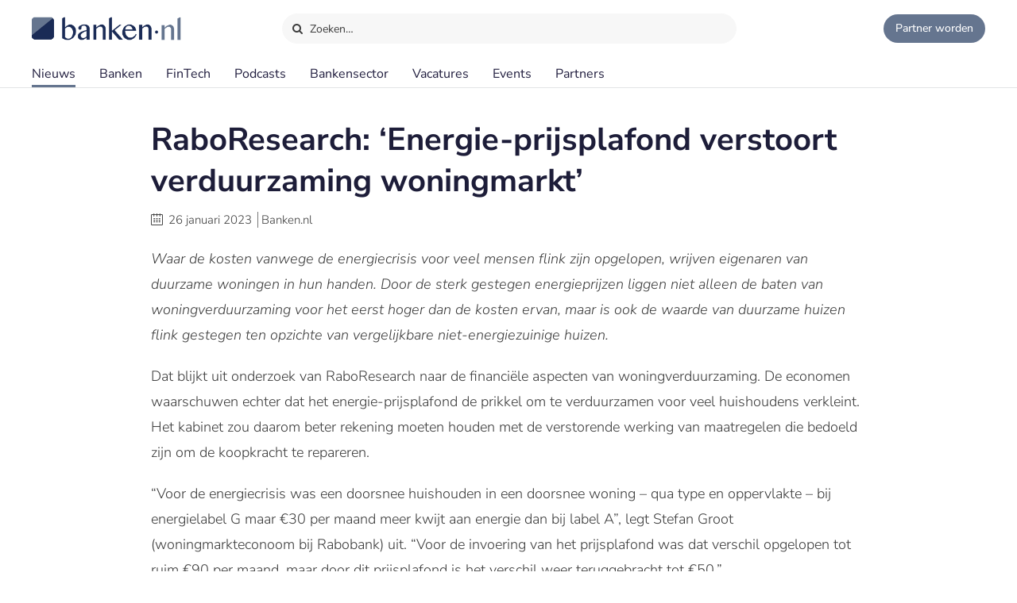

--- FILE ---
content_type: text/html;charset=UTF-8
request_url: https://www.banken.nl/nieuws/24305/raboresearch-energie-prijsplafond-verstoort-verduurzaming-woningmarkt
body_size: 12333
content:














<!DOCTYPE html>
<html xmlns="http://www.w3.org/1999/xhtml" xml:lang="nl" lang="nl" prefix="og: https://ogp.me/ns#">
	<head>
		<link rel="preload" href="/css/header.css?v=20251216123948" as="style" />
		<link rel="preload" href="/css/header-with-dropdown.css?v=20251216123948" as="style" />
		
		<meta charset="utf-8">
		<meta name="description" content="Waar de kosten vanwege de energiecrisis voor velen flink zijn opgelopen, wrijven eigenaren van duurzame woningen in hun handen." />
		<meta name="robots" content="index, FOLLOW" />
		<meta name="HandheldFriendly" content="True" />
		<meta name="MobileOptimized" content="320" />
		<meta name="viewport" content="width=device-width, initial-scale=1.0, minimum-scale=1.0, maximum-scale=3.0" />
		

		
		
		<title>RaboResearch: ‘Energie-prijsplafond verstoort verduurzaming woningmarkt’ </title>

		<link rel="icon" type="image/png" href="/img/favicon.ico">
		<link rel="apple-touch-icon" href="/img/icon-180x180.png">
		<link rel="apple-touch-icon" sizes="152x152" href="/img/icon-152x152.png">
		<link rel="apple-touch-icon" sizes="167x167" href="/img/icon-167x167.png">
		<link rel="apple-touch-icon" sizes="180x180" href="/img/icon-180x180.png">
		<link rel="icon" sizes="192x192" href="/img/icon-192x192.png">
		<meta name="msapplication-square310x310logo" content="/img/icon-310x310.png">

		
		
		
		
		

		

		
		
		
		
		<link rel="alternate" title="Banken.nl Nieuws" type="application/rss+xml" href="https://www.banken.nl/rss/consultancy_rssfeed.xml" />

		<!-- twitter and opengraph cards -->
		
		
		<meta name="twitter:card" content="summary" />
		<meta name="twitter:site" content="@Banken_nl" />
		
		<meta property="og:title" content="RaboResearch: ‘Energie-prijsplafond verstoort verduurzaming woningmarkt’ " />
		<meta name="twitter:title" content="RaboResearch: ‘Energie-prijsplafond verstoort verduurzaming woningmarkt’ " />
		
		
		<meta property="og:image" content="https://www.banken.nl/illustrations/news/spotlight/2023-01-25-102623200-Energie-prijsplafond_verstoort_verduurzaming_woningmarkt_spot.jpg" />
		<meta property="og:image:width" content="546" />
		<meta property="og:image:height" content="312" />

		<meta name="twitter:image" content="https://www.banken.nl/illustrations/news/spotlight/2023-01-25-102623200-Energie-prijsplafond_verstoort_verduurzaming_woningmarkt_spot.jpg" />
		
		<meta property="og:description" content="Waar de kosten vanwege de energiecrisis voor velen flink zijn opgelopen, wrijven eigenaren van duurzame woningen in hun handen." />
		<meta name="twitter:description" content="Waar de kosten vanwege de energiecrisis voor velen flink zijn opgelopen, wrijven eigenaren van duurzame woningen in hun handen." />

		
			<link rel="amphtml" href="https://www.banken.nl/nieuws/amp/24305/raboresearch-energie-prijsplafond-verstoort-verduurzaming-woningmarkt" />
		
		
		
			<link rel="canonical" href="https://www.banken.nl/nieuws/24305/raboresearch-energie-prijsplafond-verstoort-verduurzaming-woningmarkt" />
		
		
		<meta property="og:url" content="https://www.banken.nl/nieuws/24305/raboresearch-energie-prijsplafond-verstoort-verduurzaming-woningmarkt" />

		
		<link rel="shortcut icon" href="/img/favicon.ico" type="image/x-icon"/>
		
		






<meta property="og:image" content="https://www.banken.nl/illustrations/news/spotlight/2023-01-25-102623200-Energie-prijsplafond_verstoort_verduurzaming_woningmarkt_spot.jpg" />
<meta property="og:image:width" content="546" />
<meta property="og:image:height" content="312" />
<meta property="og:title" content="RaboResearch: ‘Energie-prijsplafond verstoort verduurzaming woningmarkt’ " />
<meta property="og:description" content="Waar de kosten vanwege de energiecrisis voor velen flink zijn opgelopen, wrijven eigenaren van duurzame woningen in hun handen." />


  <meta property='og:type' content='article' />
  <meta property='article:author' content='https://www.banken.nl' />
  <meta property='article:publisher' content='https://www.banken.nl' />
  <meta property='article:published_time' content='2023-01-26T06:30:00Z' />
  <meta property='article:modified_time' content='2023-01-26T06:30:00Z' />
  
  
    <meta property='article:section' content='Banken' />
  


<script type="application/ld+json">
    {
      "@context": "http://schema.org",
      "@type": "NewsArticle",
      "mainEntityOfPage": {
        "@type": "WebPage",
        "@id":  "https://www.banken.nl/nieuws/24305/raboresearch-energie-prijsplafond-verstoort-verduurzaming-woningmarkt"
      },
      "headline": "RaboResearch: ‘Energie-prijsplafond verstoort verduurzaming woningmarkt’ ",
      "image":["https://www.banken.nl/illustrations/news/spotlight/2023-01-25-102623200-Energie-prijsplafond_verstoort_verduurzaming_woningmarkt_spot.jpg"],
      "datePublished": "2023-01-26T06:30:00Z",
      "dateModified": "2023-01-26T06:30:00Z",
      "author": {
        "@type": "Organization",
        "name": "Banken.nl"
      },
       "publisher": {
        "@type": "Organization",
        "name": "Banken.nl",
        "logo": {
          "@type": "ImageObject",
          "url": "https://www.banken.nl/img/metaimage/Banken_nl_metaimage.png"
        }
      },
      "description": "Waar de kosten vanwege de energiecrisis voor velen flink zijn opgelopen, wrijven eigenaren van duurzame woningen in hun handen."
    }
</script>






		



<link rel="stylesheet" type="text/css" href="/css/main.css?v=20251216123948">
<link rel="stylesheet" type="text/css" href="/css/semantic/semantic-common.css?v=2.9.3" media="print" onload="this.media='all'" />
<link rel="stylesheet" type="text/css" href="/css/semantic/semantic-adapter.css?v=20251216123948" media="print" onload="this.media='all'" />
<link rel="stylesheet" type="text/css" href="/css/default.css?v=20251216123948" media="print" onload="this.media='all'">
<link rel="stylesheet" type="text/css" href="/css/style.css?v=20251216123948" >


		
		


<script src="/js/libs/jquery-3.7.1.min.js" defer></script>

<script src="/js/loadScripts.js?v=1" defer></script>
	</head>

	<body class="header-fixed">
		






























<script>
    var contextPath = "";
    var lblplaatsnaamUrl = 'plaatsnaam';
    var lblsectorUrl = 'sector';
    var lblvakgebiedUrl = 'vakgebied';
    var lblgrootteUrl = 'grootte';
    var lblpaginaUrl = 'pagina';
    var lblitemsUrl = 'items';
    var lblnaamUrl = 'naam';
    var lblPrevious = 'Vorige';
    var lblNext = 'Volgende';
    var lblPage = 'pagina';
    var lblGrafiekenUrl = 'onderzoek';
    var noResultsMsg = 'Geen resultaten gevonden';
    var lblcountryPopupUrl = 'common.urls.countryPage';
    var lblnieuwsUrl = 'nieuws';
    var firmsUrl = 'bank';
    var jobsUrl = 'vacatures';
    var lbltitle = 'titel';
    var version = 'BANKS';

    var headerSearchTitleNews = 'Nieuws';
    var headerSearchTitleFirms = 'Partners';
    var headerSearchTitleIndustry = 'Sector';
    var headerSearchTitleExpertise = 'Vakgebied';
    var headerSearchTitleCategories = 'Onderwerp';
    var headerSearchDefaultMsg = 'Druk op Enter om te zoeken';

    var loadScriptsList = Array.isArray(loadScriptsList) ? loadScriptsList : [];
    loadScriptsList = loadScriptsList.concat("/js/header-scripts.js");
    loadScriptsList = loadScriptsList.concat("/js/common/filterPopup.js?v=20251216123948");
    loadScriptsList = loadScriptsList.concat("/js/header.js?v=20251216123948");
</script>

<link rel="stylesheet" href="/css/cat-icons.css?v=20251216123948" />
<link rel="stylesheet" href="/css/header.css?v=20251216123948" />
<link rel="stylesheet" href="/css/header-with-dropdown.css?v=20251216123948" />
<link rel="stylesheet" href="/css/banken.css?v=20251216123948" />


<div id="darkness"></div>
<div id="globalSearch">
    <div class="searchPopup">
        <span class="ourLogo"><img src="/img/Banken.nl-logo-630x100.png" alt="" /></span>
        <input id="defaultSearch" type="text" class="searchField show-placeholder-on-focus" placeholder="Zoeken…" autocomplete="off">
        <span class="close" onclick="toggleGlobalSearchField();"><svg xmlns="http://www.w3.org/2000/svg" width="1em" height="1em" viewBox="0 0 24 24"><path fill="currentColor" d="m12 10.587l4.95-4.95l1.414 1.414l-4.95 4.95l4.95 4.95l-1.415 1.414l-4.95-4.95l-4.949 4.95l-1.414-1.415l4.95-4.95l-4.95-4.95L7.05 5.638z"></path></svg></span>
    </div>
</div>

<div class="home-back">
    <div class="home-screen"></div>
    <div data-scroll id="header-wrap">
        <div id="header-top">
            <div class="top-menu">
                <a class="logo-link" href="https://www.banken.nl" title="Banken.nl">
                    <span class="logo small-logo"><img src="/img/Banken.nl-logo-630x100.png" alt="" /></span>
                </a>
                <div id="globalSearchBtn" onclick="toggleGlobalSearchField();"><i class="search icon button"></i> Zoeken…</div>
                <div class="header-buttons">
                    
                    <a id="joinPlatformBtn" href="/join-the-platform" title="Partner worden"><span class="join-icon"></span><span class="text">Partner worden</span></a>
                </div>
            </div>
        </div>

        <div id="header">
            <nav class="main greedy-nav">
                <div class="menu visible-links">
                <ul class="main-header-menu-list">
                    <li id="newsMenuItem">
                        <a title="Nieuws" onmouseover="this.title='';"
                           class="active"
                           href="/nieuws">
                            Nieuws
                        </a>
                    </li>
                    <li id="firmsMenuItem">
                        
                        <a title="Banken" onmouseover="this.title='';"
                           class=""
                           href="/bank">
                            Banken
                        </a>
                    </li>
                    <li id="fintechMenuItem">
                        <a title="FinTech" onmouseover="this.title='';"
                           class=""
                           href="/fintech">
                            FinTech
                        </a>
                    </li>







                    <li id="podcastsMenuItem">
                        <a title="Podcasts" onmouseover="this.title='';"
                           class=""
                           href="/podcasts">
                            Podcasts
                        </a>
                    </li>
                    <li id="consultingIndustryMenuItem">
                        <a title="Bankensector" onmouseover="this.title='';"
                           class=""
                           href="/bankensector">
                            Bankensector
                        </a>
                    </li>
                    <li id="jobsMenuItem">
                        <a title="Vacatures" onmouseover="this.title='';"
                           class=""
                           href="/vacatures">
                            Vacatures
                        </a>
                    </li>
                    <li id="eventsMenuItem">
                        <a title="Events"  onmouseover="this.title='';"
                           class=""
                           href="/events">Events
                        </a>
                    </li>
                    <li>
                        <a title="Partners" onmouseover="this.title='';"
                           class=""
                           href="/partners">Partners
                        </a>
                    </li>
                </ul>
                </div>
                <div class="greedy-button hidden"><ul class='hidden-links hidden'></ul></div>
            </nav>

            <nav class="mobile">
                <a class="logo-link" href="https://www.banken.nl" title="Banken.nl">
                    <span class="logo big-logo"><img src="/img/Banken.nl-logo-630x100.png" alt="" /></span>
                </a>
                <div class="mobileSearchButton" onclick="toggleGlobalSearchField();"><i class="search icon button"></i></div>
                <div id="menu-mobile">
                    <span class="bt-menu" onclick="toggleMobileMenu()"></span>
                </div>
                <div class="wrapper-nav main-menu">
                    <ul class="one-column">
                        <li><a href="/nieuws" >Nieuws</a></li>
                        <li><a href="/bank" >Banken</a></li>
                        <li><a href="/fintech" >FinTech bedrijven</a></li>
                        <li><a href="/vacatures" >Vacatures</a></li>
                        <li><a href="/events" >Events</a></li>
                        <li><a href="/themas" >Thema's</a></li>
                        <li><a href="/podcasts" >Podcasts</a></li>
                        <li class="open-sub-menu"><a href="javascript:void(0)" onclick="toggleMobileSubMenu('banksIndustry')">Bankensector</a></li>
                        <li><a href="/partners" >Partners</a></li>
                    </ul>
                    <div class="clearfix"></div>
                    <ul class="join-the-platform one-column">
                        <li class="main-sub-item"><a href="/join-the-platform">Partner worden?</a></li>
                    </ul>
                    <div class="clearfix"></div>

                </div>
                
<div class="wrapper-nav sub-menu banksIndustry">
    <div class="menu-mobile-header back-menu-mobile" onclick="toggleMobileSubMenu('banksIndustry')">
        <span class="bt-back"></span>
        Hoofdmenu
    </div>
    <div class="clearfix"></div>

    <ul class="one-column">
        <li><a href="/bankensector">Bankensector</a></li>
        <li><a href="/bankensector/interviews">Interviews</a></li>
        <li><a href="/bankensector/bankensector-nederland">Bankensector Nederland</a></li>
        <li><a href="/bankensector/marktaandeel">Marktaandeel</a></li>
        <li><a href="/bankensector/rankings-awards">Rankings & Awards</a></li>
    </ul>
</div>
            </nav>
            <div class="bottom-line"></div>
        </div>
    </div>

</div>
<section class="ha-waypoint" data-animate-down="ha-header-hide header-scroll" data-animate-up="ha-header-visible" style="top: 200px;position: absolute;">&nbsp;</section>
<section class="categories-waypoint" data-animate-down="ha-header-hide" data-animate-up="ha-header-visible" style="top: 200px;position: absolute;">&nbsp;</section>
		<div id="wrap" class="clearfix">
			<div id="content" class="clearfix">
				<div role="main">
					<div role="complementary" id="menu">
						
					</div>
					












<script>
	var contextPath = "";
	var relatedNewsId = "24305";
	var categoriesSize = "2";
	var sessionExpiredMessage = 'Om veiligheidsredenen is de sessie verlopen. Ververs de pagina om verder te gaan.';
	var lblGeengeldigmailadres = 'Geen geldig mailadres. <br>Probeer het nogmaals.';
	var lblBinnenenkeleminuten = 'Binnen enkele minuten ontvangt u een email met een bevestigings link waar u op moet klikken om de aanmelding te voltooien.';
	var lblmailadresbekend = 'Dit mailadres is reeds bij ons bekend. Stuur ons een bericht als u de nieuwsbrief niet ontvangt.';
	var lblIetsmisgegaan = 'Er is iets misgegaan. <br>Probeer het nogmaals.';
    var lblnosharesyet = 'nog niet gedeeld';
	var lblkeergedeeld = 'keer gedeeld';
    var lblkeergedeeldMeerdere = 'keer gedeeld';
	var lblNieuws = 'nieuws';
	var lblsector = 'sector';
	var lblvakgebied = 'vakgebied';
	var lbladviesmarkt = 'product';
	var lblthema = 'thema';
	var lblbedrijf = 'organisatie';
	var lbldatum = 'datum';
	var lbltitel = 'titel';
	var lblConsultancy_nl = 'Banken_nl';
	var lblnieuwsUrl = 'nieuws';
	var showChartsOnly = 'false';
    var loadScriptsList = Array.isArray(loadScriptsList) ? loadScriptsList : [];
    loadScriptsList = loadScriptsList.concat(
			// "https://www.google.com/recaptcha/api.js?render=6LcyzbofAAAAAINYYm-OQ9HF5JU9OxiZdH7MOddb",
			"/js/libs/semantic/transition.min.js?v=2.9.3",
			"/js/libs/semantic/dimmer.min.js?v=2.9.3",
			"/js/libs/semantic/modal.min.js?v=2.9.3",
			"/js/libs/semantic/sticky.min.js?v=2.9.3",
			"/js/libs/slick/slick.min.js",
			"/js/search.js?v=20251216123948",
        "/js/news/details.js?v=20251216123948",
        "/js/share.js?v=20251216123948");
</script>
<script src="https://www.google.com/recaptcha/api.js" async defer></script>
<link rel="stylesheet" href="/css/semantic/dimmer.min.css?v=2.9.3" />
<link rel="stylesheet" href="/css/semantic/modal.min.css?v=2.9.3" />
<link rel="stylesheet" href="/css/semantic/rail.min.css?v=2.9.3" />
<link rel="stylesheet" href="/css/semantic/sticky.min.css?v=2.9.3" />
<link rel="stylesheet" href="/js/libs/slick/slick.css"/>
<link rel="stylesheet" href="/js/libs/slick/slick-theme.css"/>
<link rel="stylesheet" href="/css/filter-panel.css?v=20251216123948" />
<link rel="stylesheet" href="/css/news.css?v=20251216123948" />
<link rel="stylesheet" href="/css/newsDetails.css?v=20251216123948" />


<div class="filter-page padding filters-top  ">
	<div class="news-details">
		<div class="news-content filter-page-content" style="position: relative;">

			<h1>RaboResearch: ‘Energie-prijsplafond verstoort verduurzaming woningmarkt’ </h1>

			<div class="meta_news">
				<i class="icon-calendar"></i> <span class="date">26 januari 2023</span>
				<span class="authored-by">Banken.nl</span>
			</div>

			<div class="text">
				

				

				<p><em>Waar de kosten vanwege de energiecrisis voor veel mensen flink zijn opgelopen, wrijven eigenaren van duurzame woningen in hun handen. Door de sterk gestegen energieprijzen liggen niet alleen de baten van woningverduurzaming voor het eerst hoger dan de kosten ervan, maar is ook de waarde van duurzame huizen flink gestegen ten opzichte van vergelijkbare niet-energiezuinige huizen. </em></p> 
<p>Dat blijkt uit onderzoek van RaboResearch naar de financiële aspecten van woningverduurzaming. De economen waarschuwen echter dat het energie-prijsplafond de prikkel om te verduurzamen voor veel huishoudens verkleint. Het kabinet zou daarom beter rekening moeten houden met de verstorende werking van maatregelen die bedoeld zijn om de koopkracht te repareren.</p> 
<p>“Voor de energiecrisis was een doorsnee huishouden in een doorsnee woning – qua type en oppervlakte – bij energielabel G maar €30 per maand meer kwijt aan energie dan bij label A”, legt Stefan Groot (woningmarkteconoom bij Rabobank) uit. “Voor de invoering van het prijsplafond was dat verschil opgelopen tot ruim €90 per maand, maar door dit prijsplafond is het verschil weer teruggebracht tot €50.”</p> 
<p><img title="Energie-prijsplafond verstoort verduurzaming woningmarkt" src="/illustrations/news/detail/2023-01-25-102609822-Energie-prijsplafond_verstoort_verduurzaming_woningmarkt.jpg" alt="Energie-prijsplafond verstoort verduurzaming woningmarkt" width="900" height="540"></p> 
<p>Groot legt uit dat het verband tussen een energielabel en energieverbruik in de praktijk zwakker is dan in theorie, waardoor het terugverdienen van verduurzamingsmaatregelen via de energierekening niet altijd vanzelfsprekend was. Bij energiezuinige woningen zou het praktijkverbruik namelijk een stuk hoger liggen dan het theoretische verbruik, terwijl dat bij woningen met een slecht energielabel juist omgekeerd zou zijn.</p> 
<p>“Met de huidige energieprijzen is het veel vaker rendabel om te verduurzamen”, stelt Rabobank-econoom echter. “Dit verklaart de toegenomen vraag naar energiezuinige woningen. Recent zijn de energieprijzen mede door de zachte winter weer wat gedaald. Als deze trend doorzet, zullen de financiële prikkels om te verduurzamen weer afnemen.”</p> 
<h2><strong>Verduurzaming steeds belangrijker</strong></h2> 
<p>De energiecrisis heeft niet alleen invloed op het rendement van verduurzamingsmaatregelen, maar ook op de aandacht die huishoudens hebben voor dit aspect van wonen. De crisis zorgt er namelijk voor dat huishoudens de hoogte van hun energierekening nu een stuk scherper op het netvlies hebben staan. Ook wordt het energielabel een steeds belangrijker aspect bij de aankoop van een huis.</p> 
<p>De sterke toename in het rendement van verduurzamingsmaatregelen en de toegenomen aandacht van huizenkopers voor de duurzaamheid van woningen vormen volgens Groot de verklaring voor het feit dat het energielabel van woningen sterker dan in het verleden terug is te zien in de huizenprijzen.</p> 
<h2><strong>Prijsplafond</strong></h2> 
<p>Een belangrijk nadeel van het vanaf dit jaar ingevoerde prijsplafond voor energie is dat dit de baten van verduurzaming voor een flinke groep huishoudens weer heeft laten zakken tot onder de kosten, legt de woningmarkteconoom uit.</p> 
<p>Daardoor werkt het prijsplafond volgens Groot verstorend. “Misschien dat een deel van de huishoudens met een verbruik onder de bovengrens van het prijsplafond er misschien alsnog voor kiest om de woning alvast te verduurzamen – gezien het tijdelijke karakter van dit prijsplafond of om bij te dragen aan milieu en klimaat. Maar andere huishoudens zullen de verduurzaming van hun woning wellicht uitstellen.”</p> 
<p>Groot beargumenteert dat een lager energieverbruik juist een van de belangrijkste structurele oplossingen is voor de energiecrisis, omdat het onze afhankelijkheid van fossiele brandstoffen zou kunnen verminderen en daarmee bijdraagt aan de klimaatdoelstellingen.</p> 
<p>“De btw op energie weer verhogen en de tijdelijke verlaging van de energiebelasting beëindigen vergroten juist de prikkel om te verduurzamen”, adviseert Groot tot Slot. “Maar alleen bij huishoudens met een hoog energieverbruik. Voorkomen dat beleid dat is gericht op koopkrachtreparatie de prikkels om te verduurzamen verstoort, blijft dan ook een belangrijk aandachtspunt voor het kabinet.”</p>

				<div class="mobileTags">
					
						<div class="tags">
							<ul class="categories-list">
								
									
									
									
									
										
										<li class="side-filter closed news-filter-field-1 firm">
											<a href="/bank/rabobank">Rabobank</a>
										</li>
									
								
								
								
									
									
									
									
										<li class="side-filter closed news-filter-field-2">
											<a href="/nieuws/thema/sustainable-finance" title="Sustainable finance news.details.newsFields.categoryTitle" onmouseover="this.title='';">Sustainable finance</a>
										</li>
									
								
									
									
									
									
										<li class="side-filter closed news-filter-field-3">
											<a href="/nieuws/thema/woningmarkt" title="Woningmarkt news.details.newsFields.categoryTitle" onmouseover="this.title='';">Woningmarkt</a>
										</li>
									
								
							</ul>
						</div>
					
				</div>

				
					<div class="related-links">
						<h2 style="margin-top: 10px;">Lees ook</h2>
						<div>
							
								<div>
									<div class="link-img">
										<a href="https://www.banken.nl/nieuws/24294/barbara-baarsma-kondigt-vertrek-aan-bij-rabobank"
										   rel=""
										   target="_self">
												
													
														<img src="/illustrations/news/spotlight/2023-01-22-111901486-Barbara_Baarsma_kondigt_vertrek_aan_bij_Rabobank_spot.jpg"
																alt="Barbara Baarsma kondigt vertrek aan bij Rabobank" title="Barbara Baarsma kondigt vertrek aan bij Rabobank" onmouseover="this.title='';" />
													
													
												

										</a>
									</div>
									<div class="link-title">
										<a href="https://www.banken.nl/nieuws/24294/barbara-baarsma-kondigt-vertrek-aan-bij-rabobank"
										   rel=""
										   target="_self">Barbara Baarsma kondigt vertrek aan bij Rabobank</a>
									</div>
								</div>
							
								<div>
									<div class="link-img">
										<a href="https://www.banken.nl/nieuws/24282/prijswinnend-oudhoofdkantoor-abn-amro-maakt-zich-op-voor-verhuizing"
										   rel=""
										   target="_self">
												
													
														<img src="/illustrations/news/spotlight/2023-01-16-020432382-Prijswinnend__oud_hoofdkantoor_ABN_AMRO_maakt_zich_op_voor__verhuizing__spot.jpeg"
																alt="Prijswinnend (oud)kantoor ABN AMRO maakt zich op voor ‘verhuizing’" title="Prijswinnend (oud)kantoor ABN AMRO maakt zich op voor ‘verhuizing’" onmouseover="this.title='';" />
													
													
												

										</a>
									</div>
									<div class="link-title">
										<a href="https://www.banken.nl/nieuws/24282/prijswinnend-oudhoofdkantoor-abn-amro-maakt-zich-op-voor-verhuizing"
										   rel=""
										   target="_self">Prijswinnend (oud)kantoor ABN AMRO maakt zich op voor ‘verhuizing’</a>
									</div>
								</div>
							
						</div>
					</div>
				
				

				
				
				<div class="article-social">
    <span class="shared-count"></span>
    
    <ul>
        <li class="mail">
            <a aria-label="Mail Share" href="mailto:?&subject=RaboResearch: ‘Energie-prijsplafond verstoort verduurzaming woningmarkt’&body=https://www.banken.nl/nieuws/24305/raboresearch-energie-prijsplafond-verstoort-verduurzaming-woningmarkt"><i class="icon-mail"></i></a>
        </li>
        <li class="linkedin">
            <a class="popup" rel="nofollow" aria-label="Share in Linkedin" target="_blank" href="https://www.linkedin.com/shareArticle?mini=true&url=https://www.banken.nl/nieuws/24305/raboresearch-energie-prijsplafond-verstoort-verduurzaming-woningmarkt&title=RaboResearch%3A+%E2%80%98Energie-prijsplafond+verstoort+verduurzaming+woningmarkt%E2%80%99&source=https://www.banken.nl/nieuws/24305/raboresearch-energie-prijsplafond-verstoort-verduurzaming-woningmarkt"><i class="icon-linkedin"></i> <br></a>
        </li>
        <li class="twitter">
            <a class="popup" rel="nofollow" aria-label="Share in X" target="_blank" href="https://twitter.com/intent/tweet?text=RaboResearch%3A+%E2%80%98Energie-prijsplafond+verstoort+verduurzaming+woningmarkt%E2%80%99&url=https://www.banken.nl/nieuws/24305/raboresearch-energie-prijsplafond-verstoort-verduurzaming-woningmarkt&via=Banken_nl"><i class="icon-twitter"></i> <br></a>
        </li>
        <li class="facebook">
            <a class="popup" rel="nofollow" aria-label="Share in Facebook" target="_blank" href="https://www.facebook.com/sharer/sharer.php?u=https://www.banken.nl/nieuws/24305/raboresearch-energie-prijsplafond-verstoort-verduurzaming-woningmarkt"><i class="icon-facebook"></i> <br></a>
        </li>
        <li class="whatsapp">
            <a class="popup" rel="nofollow" aria-label="Share in WhatsApp" target="_blank" href="https://api.whatsapp.com/send?text=https://www.banken.nl/nieuws/24305/raboresearch-energie-prijsplafond-verstoort-verduurzaming-woningmarkt"><i class="icon-whatsapp"></i> <br></a>
        </li>
    </ul>
</div>
			</div>
		</div>
		<div class="clearfix"></div>
		


	</div>

	<div class="clearfix"></div>

	
		<div class="companyCard noForm">
			<div class="content">
				<div class="heading">Meer over <b>Rabobank</b></div>
				<div class="body">
					<div class="company">
						<div class="leftInfo">
							<div class="logo"><img src="/profile/media/rabobank-logo-2023-06-19-091509480.png" alt=""></div>
							
							<div class="text">Profielpagina</div>
							
							
							<div class="button ">
								<a class="blue-button" href="/bank/rabobank">Rabobank</a>
							</div>
							<div class="desc">
								<b>Rabobank</b>
								
									
									
										is een partner van Banken.nl
									
									
								
							</div>
							
						</div>
						
					</div>
					<div class="news">
						
						
							
							<div class="newsCard">
								

<div class="paddding-block">
    <div class="news-img">
        
        

        
        
        
        
        
        
        <a href="/nieuws/26739/websites-verzekeraars-en-banken-behoren-tot-meest-toegankelijke-in-financiele-sector" >
            <figure class="effect-julia">
                
                    
                        <picture>
                            <source srcset="/illustrations/190/news/spotlight/2026-01-13-015735273-Websites_verzekeraars_en_banken_behoren_tot_meest_toegankelijke_in_financi_le_sector.webp 190w,
                                            /illustrations/300/news/spotlight/2026-01-13-015735273-Websites_verzekeraars_en_banken_behoren_tot_meest_toegankelijke_in_financi_le_sector.webp 300w,
                                            /illustrations/news/spotlight/2026-01-13-015735273-Websites_verzekeraars_en_banken_behoren_tot_meest_toegankelijke_in_financi_le_sector.webp 546w"
                                    sizes="" type="image/webp">
                            <source srcset="/illustrations/190/news/spotlight/2026-01-13-015735273-Websites_verzekeraars_en_banken_behoren_tot_meest_toegankelijke_in_financi_le_sector.jpg?webp 190w,
                                            /illustrations/300/news/spotlight/2026-01-13-015735273-Websites_verzekeraars_en_banken_behoren_tot_meest_toegankelijke_in_financi_le_sector.jpg?webp 300w,
                                            /illustrations/news/spotlight/2026-01-13-015735273-Websites_verzekeraars_en_banken_behoren_tot_meest_toegankelijke_in_financi_le_sector.jpg?webp 546w"
                                    sizes="" type="image/jpeg">
                            <img src="/illustrations/news/spotlight/2026-01-13-015735273-Websites_verzekeraars_en_banken_behoren_tot_meest_toegankelijke_in_financi_le_sector.jpg?webp" alt="Websites verzekeraars en banken behoren tot meest toegankelijke in financiële sector " loading="lazy"  />
                        </picture>
                    
                    
                    
                
                
            </figure>
        </a>
    </div>
    <div class="clearfix"></div>

    <div class="news-item-info">
        <a href="/nieuws/26739/websites-verzekeraars-en-banken-behoren-tot-meest-toegankelijke-in-financiele-sector" >
            <span class="home-news-item">
                Websites verzekeraars en banken behoren tot meest toegankelijke in financiële sector 
            </span>
            <span class="home-news-description">
                Websites van verzekeraars en banken behoren tot de meest toegankelijke in de financiële sector. Lease- en cryptobedrijven scoren daarentegen aanzienlijk slechter.
            </span>
            <div class="news-date-source">14 januari 2026 </div>
        </a>
    </div>
</div>
							</div>
						
							
							<div class="newsCard">
								

<div class="paddding-block">
    <div class="news-img">
        
        

        
        
        
        
        
        
        <a href="/nieuws/26706/rabobank-biedt-beleggingsklanten-gereguleerde-toegang-tot-bitcoin" >
            <figure class="effect-julia">
                
                    
                        <picture>
                            <source srcset="/illustrations/190/news/spotlight/2025-12-23-09573033-Rabobank_biedt_beleggingsklanten_gereguleerde_toegang_tot_Bitcoin.webp 190w,
                                            /illustrations/300/news/spotlight/2025-12-23-09573033-Rabobank_biedt_beleggingsklanten_gereguleerde_toegang_tot_Bitcoin.webp 300w,
                                            /illustrations/news/spotlight/2025-12-23-09573033-Rabobank_biedt_beleggingsklanten_gereguleerde_toegang_tot_Bitcoin.webp 546w"
                                    sizes="" type="image/webp">
                            <source srcset="/illustrations/190/news/spotlight/2025-12-23-09573033-Rabobank_biedt_beleggingsklanten_gereguleerde_toegang_tot_Bitcoin.jpg?webp 190w,
                                            /illustrations/300/news/spotlight/2025-12-23-09573033-Rabobank_biedt_beleggingsklanten_gereguleerde_toegang_tot_Bitcoin.jpg?webp 300w,
                                            /illustrations/news/spotlight/2025-12-23-09573033-Rabobank_biedt_beleggingsklanten_gereguleerde_toegang_tot_Bitcoin.jpg?webp 546w"
                                    sizes="" type="image/jpeg">
                            <img src="/illustrations/news/spotlight/2025-12-23-09573033-Rabobank_biedt_beleggingsklanten_gereguleerde_toegang_tot_Bitcoin.jpg?webp" alt="Rabobank biedt beleggingsklanten gereguleerde toegang tot Bitcoin" loading="lazy"  />
                        </picture>
                    
                    
                    
                
                
            </figure>
        </a>
    </div>
    <div class="clearfix"></div>

    <div class="news-item-info">
        <a href="/nieuws/26706/rabobank-biedt-beleggingsklanten-gereguleerde-toegang-tot-bitcoin" >
            <span class="home-news-item">
                Rabobank biedt beleggingsklanten gereguleerde toegang tot Bitcoin
            </span>
            <span class="home-news-description">
                Rabobank introduceert vandaag een Bitcoin-ETP voor klanten die gebruikmaken van Rabo Zelf Beleggen.
            </span>
            <div class="news-date-source">02 januari 2026 </div>
        </a>
    </div>
</div>
							</div>
						
							
							<div class="newsCard">
								

<div class="paddding-block">
    <div class="news-img">
        
        

        
        
        
        
        
        
        <a href="/nieuws/26692/rabo-financiele-terugblik-bourgondische-brabos-en-grootse-groningers" >
            <figure class="effect-julia">
                
                    
                        <picture>
                            <source srcset="/illustrations/190/news/spotlight/2025-12-19-102455986-Rabo_financi_le_terugblik_Bourgondische_Brabo_s_en_grootse_Groningers.webp 190w,
                                            /illustrations/300/news/spotlight/2025-12-19-102455986-Rabo_financi_le_terugblik_Bourgondische_Brabo_s_en_grootse_Groningers.webp 300w,
                                            /illustrations/news/spotlight/2025-12-19-102455986-Rabo_financi_le_terugblik_Bourgondische_Brabo_s_en_grootse_Groningers.webp 546w"
                                    sizes="" type="image/webp">
                            <source srcset="/illustrations/190/news/spotlight/2025-12-19-102455986-Rabo_financi_le_terugblik_Bourgondische_Brabo_s_en_grootse_Groningers.jpg?webp 190w,
                                            /illustrations/300/news/spotlight/2025-12-19-102455986-Rabo_financi_le_terugblik_Bourgondische_Brabo_s_en_grootse_Groningers.jpg?webp 300w,
                                            /illustrations/news/spotlight/2025-12-19-102455986-Rabo_financi_le_terugblik_Bourgondische_Brabo_s_en_grootse_Groningers.jpg?webp 546w"
                                    sizes="" type="image/jpeg">
                            <img src="/illustrations/news/spotlight/2025-12-19-102455986-Rabo_financi_le_terugblik_Bourgondische_Brabo_s_en_grootse_Groningers.jpg?webp" alt="Rabo financiële terugblik: Bourgondische Brabo’s en grootse Groningers" loading="lazy"  />
                        </picture>
                    
                    
                    
                
                
            </figure>
        </a>
    </div>
    <div class="clearfix"></div>

    <div class="news-item-info">
        <a href="/nieuws/26692/rabo-financiele-terugblik-bourgondische-brabos-en-grootse-groningers" >
            <span class="home-news-item">
                Rabo financiële terugblik: Bourgondische Brabo’s en grootse Groningers
            </span>
            <span class="home-news-description">
                Terwijl Nederlanders zich opmaken voor de jaarwisseling, opent Rabobank met ‘Rabo Terugblik’ de digitale kasboeken van 2025.
            </span>
            <div class="news-date-source">23 december 2025 </div>
        </a>
    </div>
</div>
							</div>
						
							
							<div class="newsCard">
								

<div class="paddding-block">
    <div class="news-img">
        
        

        
        
        
        
        
        
        <a href="/nieuws/26688/nederlandse-huizenmarkt-blijft-krap-ondanks-extra-aanbod-ex-huurwoningen" >
            <figure class="effect-julia">
                
                    
                        <picture>
                            <source srcset="/illustrations/190/news/spotlight/2025-12-16-104743378-_Nederlandse_huizenmarkt_blijft_krap_ondanks_extra_aanbod_ex-huurwoningen_.webp 190w,
                                            /illustrations/300/news/spotlight/2025-12-16-104743378-_Nederlandse_huizenmarkt_blijft_krap_ondanks_extra_aanbod_ex-huurwoningen_.webp 300w,
                                            /illustrations/news/spotlight/2025-12-16-104743378-_Nederlandse_huizenmarkt_blijft_krap_ondanks_extra_aanbod_ex-huurwoningen_.webp 546w"
                                    sizes="" type="image/webp">
                            <source srcset="/illustrations/190/news/spotlight/2025-12-16-104743378-_Nederlandse_huizenmarkt_blijft_krap_ondanks_extra_aanbod_ex-huurwoningen_.jpg?webp 190w,
                                            /illustrations/300/news/spotlight/2025-12-16-104743378-_Nederlandse_huizenmarkt_blijft_krap_ondanks_extra_aanbod_ex-huurwoningen_.jpg?webp 300w,
                                            /illustrations/news/spotlight/2025-12-16-104743378-_Nederlandse_huizenmarkt_blijft_krap_ondanks_extra_aanbod_ex-huurwoningen_.jpg?webp 546w"
                                    sizes="" type="image/jpeg">
                            <img src="/illustrations/news/spotlight/2025-12-16-104743378-_Nederlandse_huizenmarkt_blijft_krap_ondanks_extra_aanbod_ex-huurwoningen_.jpg?webp" alt="‘Nederlandse huizenmarkt blijft krap ondanks extra aanbod ex-huurwoningen’" loading="lazy"  />
                        </picture>
                    
                    
                    
                
                
            </figure>
        </a>
    </div>
    <div class="clearfix"></div>

    <div class="news-item-info">
        <a href="/nieuws/26688/nederlandse-huizenmarkt-blijft-krap-ondanks-extra-aanbod-ex-huurwoningen" >
            <span class="home-news-item">
                ‘Nederlandse huizenmarkt blijft krap ondanks extra aanbod ex-huurwoningen’
            </span>
            <span class="home-news-description">
                De Nederlandse huizenmarkt blijft ook de komende jaren krap, ondanks een tijdelijke toename van het woningaanbod door de verkoop van huurwoningen door beleggers.
            </span>
            <div class="news-date-source">17 december 2025 </div>
        </a>
    </div>
</div>
							</div>
						
							
							<div class="newsCard">
								

<div class="paddding-block">
    <div class="news-img">
        
        

        
        
        
        
        
        
        <a href="/nieuws/26672/rabobank-promoveert-lieke-holscher-tot-global-head-of-fec-tech" >
            <figure class="effect-julia">
                
                    
                        <picture>
                            <source srcset="/illustrations/190/news/spotlight/2025-12-12-024458462-2025-05-20-010810841-_Eerst_begrijpen__dan_begrepen_worden__Lieke_H_lscher_over_inclusiviteit_bij_Rabobank.webp 190w,
                                            /illustrations/300/news/spotlight/2025-12-12-024458462-2025-05-20-010810841-_Eerst_begrijpen__dan_begrepen_worden__Lieke_H_lscher_over_inclusiviteit_bij_Rabobank.webp 300w,
                                            /illustrations/news/spotlight/2025-12-12-024458462-2025-05-20-010810841-_Eerst_begrijpen__dan_begrepen_worden__Lieke_H_lscher_over_inclusiviteit_bij_Rabobank.webp 546w"
                                    sizes="" type="image/webp">
                            <source srcset="/illustrations/190/news/spotlight/2025-12-12-024458462-2025-05-20-010810841-_Eerst_begrijpen__dan_begrepen_worden__Lieke_H_lscher_over_inclusiviteit_bij_Rabobank.jpg?webp 190w,
                                            /illustrations/300/news/spotlight/2025-12-12-024458462-2025-05-20-010810841-_Eerst_begrijpen__dan_begrepen_worden__Lieke_H_lscher_over_inclusiviteit_bij_Rabobank.jpg?webp 300w,
                                            /illustrations/news/spotlight/2025-12-12-024458462-2025-05-20-010810841-_Eerst_begrijpen__dan_begrepen_worden__Lieke_H_lscher_over_inclusiviteit_bij_Rabobank.jpg?webp 546w"
                                    sizes="" type="image/jpeg">
                            <img src="/illustrations/news/spotlight/2025-12-12-024458462-2025-05-20-010810841-_Eerst_begrijpen__dan_begrepen_worden__Lieke_H_lscher_over_inclusiviteit_bij_Rabobank.jpg?webp" alt="Rabobank promoveert Lieke Hölscher tot Global Head of FEC Tech" loading="lazy"  />
                        </picture>
                    
                    
                    
                
                
            </figure>
        </a>
    </div>
    <div class="clearfix"></div>

    <div class="news-item-info">
        <a href="/nieuws/26672/rabobank-promoveert-lieke-holscher-tot-global-head-of-fec-tech" >
            <span class="home-news-item">
                Rabobank promoveert Lieke Hölscher tot Global Head of FEC Tech
            </span>
            <span class="home-news-description">
                Lieke Hölscher is de nieuwe Global Head of FEC Tech bij Rabobank. Ze volgt Erica van de Ven op, die haar carrière zal voortzetten als Chief Product Owner bij de Finance &amp; Risk-afdeling van Rabobank.
            </span>
            <div class="news-date-source">15 december 2025 </div>
        </a>
    </div>
</div>
							</div>
						
							
							<div class="newsCard">
								

<div class="paddding-block">
    <div class="news-img">
        
        

        
        
        
        
        
        
        <a href="/nieuws/26659/rabobank-vanaf-2027-hoofdsponsor-van-team-nl" >
            <figure class="effect-julia">
                
                    
                        <picture>
                            <source srcset="/illustrations/190/news/spotlight/2025-12-08-013344980-Rabobank_vanaf_2027_hoofdsponsor_Team_NL.webp 190w,
                                            /illustrations/300/news/spotlight/2025-12-08-013344980-Rabobank_vanaf_2027_hoofdsponsor_Team_NL.webp 300w,
                                            /illustrations/news/spotlight/2025-12-08-013344980-Rabobank_vanaf_2027_hoofdsponsor_Team_NL.webp 546w"
                                    sizes="" type="image/webp">
                            <source srcset="/illustrations/190/news/spotlight/2025-12-08-013344980-Rabobank_vanaf_2027_hoofdsponsor_Team_NL.jpg?webp 190w,
                                            /illustrations/300/news/spotlight/2025-12-08-013344980-Rabobank_vanaf_2027_hoofdsponsor_Team_NL.jpg?webp 300w,
                                            /illustrations/news/spotlight/2025-12-08-013344980-Rabobank_vanaf_2027_hoofdsponsor_Team_NL.jpg?webp 546w"
                                    sizes="" type="image/jpeg">
                            <img src="/illustrations/news/spotlight/2025-12-08-013344980-Rabobank_vanaf_2027_hoofdsponsor_Team_NL.jpg?webp" alt="Rabobank vanaf 2027 hoofdsponsor van TeamNL" loading="lazy"  />
                        </picture>
                    
                    
                    
                
                
            </figure>
        </a>
    </div>
    <div class="clearfix"></div>

    <div class="news-item-info">
        <a href="/nieuws/26659/rabobank-vanaf-2027-hoofdsponsor-van-team-nl" >
            <span class="home-news-item">
                Rabobank vanaf 2027 hoofdsponsor van TeamNL
            </span>
            <span class="home-news-description">
                Rabobank breidt zijn positie in de Nederlandse sportwereld fors uit. De bank wordt per 1 januari 2027 hoofdsponsor van TeamNL, naast de huidige partner Staatsloterij.
            </span>
            <div class="news-date-source">09 december 2025 </div>
        </a>
    </div>
</div>
							</div>
						
							
							<div class="newsCard">
								

<div class="paddding-block">
    <div class="news-img">
        
        

        
        
        
        
        
        
        <a href="/nieuws/26648/rabobank-versoepelt-hypotheekregels-voor-starters-en-expats" >
            <figure class="effect-julia">
                
                    
                        <picture>
                            <source srcset="/illustrations/190/news/spotlight/2025-12-03-124659215-Rabobank_versoepelt_hypotheekregels_voor_starters_en_expats.webp 190w,
                                            /illustrations/300/news/spotlight/2025-12-03-124659215-Rabobank_versoepelt_hypotheekregels_voor_starters_en_expats.webp 300w,
                                            /illustrations/news/spotlight/2025-12-03-124659215-Rabobank_versoepelt_hypotheekregels_voor_starters_en_expats.webp 546w"
                                    sizes="" type="image/webp">
                            <source srcset="/illustrations/190/news/spotlight/2025-12-03-124659215-Rabobank_versoepelt_hypotheekregels_voor_starters_en_expats.jpg?webp 190w,
                                            /illustrations/300/news/spotlight/2025-12-03-124659215-Rabobank_versoepelt_hypotheekregels_voor_starters_en_expats.jpg?webp 300w,
                                            /illustrations/news/spotlight/2025-12-03-124659215-Rabobank_versoepelt_hypotheekregels_voor_starters_en_expats.jpg?webp 546w"
                                    sizes="" type="image/jpeg">
                            <img src="/illustrations/news/spotlight/2025-12-03-124659215-Rabobank_versoepelt_hypotheekregels_voor_starters_en_expats.jpg?webp" alt="Rabobank versoepelt hypotheekregels voor starters en expats" loading="lazy"  />
                        </picture>
                    
                    
                    
                
                
            </figure>
        </a>
    </div>
    <div class="clearfix"></div>

    <div class="news-item-info">
        <a href="/nieuws/26648/rabobank-versoepelt-hypotheekregels-voor-starters-en-expats" >
            <span class="home-news-item">
                Rabobank versoepelt hypotheekregels voor starters en expats
            </span>
            <span class="home-news-description">
                De woningmarkt zit op slot en standaardregels werken vaak niet meer voor de weerbarstige praktijk. Rabobank reageert op die realiteit door het acceptatie- en beheerbeleid flink op de schop te nemen.
            </span>
            <div class="news-date-source">04 december 2025 </div>
        </a>
    </div>
</div>
							</div>
						
							
							<div class="newsCard">
								

<div class="paddding-block">
    <div class="news-img">
        
        

        
        
        
        
        
        
        <a href="/nieuws/26626/grote-slag-op-kredietmarkt-rabobank-neemt-alfam-over-van-abn-amro" >
            <figure class="effect-julia">
                
                    
                        <picture>
                            <source srcset="/illustrations/190/news/spotlight/2025-11-26-115428394-Grote_slag_op_kredietmarkt_Rabobank_neemt_Alfam_over_van_ABN_AMRO.webp 190w,
                                            /illustrations/300/news/spotlight/2025-11-26-115428394-Grote_slag_op_kredietmarkt_Rabobank_neemt_Alfam_over_van_ABN_AMRO.webp 300w,
                                            /illustrations/news/spotlight/2025-11-26-115428394-Grote_slag_op_kredietmarkt_Rabobank_neemt_Alfam_over_van_ABN_AMRO.webp 546w"
                                    sizes="" type="image/webp">
                            <source srcset="/illustrations/190/news/spotlight/2025-11-26-115428394-Grote_slag_op_kredietmarkt_Rabobank_neemt_Alfam_over_van_ABN_AMRO.jpg?webp 190w,
                                            /illustrations/300/news/spotlight/2025-11-26-115428394-Grote_slag_op_kredietmarkt_Rabobank_neemt_Alfam_over_van_ABN_AMRO.jpg?webp 300w,
                                            /illustrations/news/spotlight/2025-11-26-115428394-Grote_slag_op_kredietmarkt_Rabobank_neemt_Alfam_over_van_ABN_AMRO.jpg?webp 546w"
                                    sizes="" type="image/jpeg">
                            <img src="/illustrations/news/spotlight/2025-11-26-115428394-Grote_slag_op_kredietmarkt_Rabobank_neemt_Alfam_over_van_ABN_AMRO.jpg?webp" alt="Grote slag op kredietmarkt: Rabobank neemt Alfam over van ABN AMRO" loading="lazy"  />
                        </picture>
                    
                    
                    
                
                
            </figure>
        </a>
    </div>
    <div class="clearfix"></div>

    <div class="news-item-info">
        <a href="/nieuws/26626/grote-slag-op-kredietmarkt-rabobank-neemt-alfam-over-van-abn-amro" >
            <span class="home-news-item">
                Grote slag op kredietmarkt: Rabobank neemt Alfam over van ABN AMRO
            </span>
            <span class="home-news-description">
                ABN AMRO verkoopt zijn kredietdochter Alfam aan concurrent Rabobank.
            </span>
            <div class="news-date-source">28 november 2025 </div>
        </a>
    </div>
</div>
							</div>
						
						
					</div>
				</div>
			</div>
		</div>
	

	<div class="top-30">
		
			
			
			
			
			
				
			
			
			

			
    <div class="related-news-on-details">
        <div class="related-news top-20">
            <div class="related-news-header">
                <h2>Sustainable finance nieuws</h2>
                
                
                    <a class="more-category-news" href="/nieuws/thema/sustainable-finance">Meer Sustainable finance nieuws</a>
                
            </div>
            <ul class="ui grid news-list simpleLayout">
                
                
                    
                    
                    
                    
                    
                    <li class="three-item wide computer three-item wide tablet sixteen wide mobile column big-image">
                        

<div class="paddding-block">
    <div class="news-img">
        
        

        
        
        
        
        
        
        <a href="/nieuws/26755/banken-moeten-esg-zien-als-strategisch-wapen-niet-als-complianceklus" >
            <figure class="effect-julia">
                
                    
                        <picture>
                            <source srcset="/illustrations/190/news/spotlight/2026-01-15-012847433-_Banken_moeten_ESG_zien_als_strategisch_wapen__niet_als_complianceklus_.webp 190w,
                                            /illustrations/300/news/spotlight/2026-01-15-012847433-_Banken_moeten_ESG_zien_als_strategisch_wapen__niet_als_complianceklus_.webp 300w,
                                            /illustrations/news/spotlight/2026-01-15-012847433-_Banken_moeten_ESG_zien_als_strategisch_wapen__niet_als_complianceklus_.webp 546w"
                                    sizes="(min-width:1080px) 546px, (max-width:640px) 546px, 300px" type="image/webp">
                            <source srcset="/illustrations/190/news/spotlight/2026-01-15-012847433-_Banken_moeten_ESG_zien_als_strategisch_wapen__niet_als_complianceklus_.jpg?webp 190w,
                                            /illustrations/300/news/spotlight/2026-01-15-012847433-_Banken_moeten_ESG_zien_als_strategisch_wapen__niet_als_complianceklus_.jpg?webp 300w,
                                            /illustrations/news/spotlight/2026-01-15-012847433-_Banken_moeten_ESG_zien_als_strategisch_wapen__niet_als_complianceklus_.jpg?webp 546w"
                                    sizes="(min-width:1080px) 546px, (max-width:640px) 546px, 300px" type="image/jpeg">
                            <img src="/illustrations/news/spotlight/2026-01-15-012847433-_Banken_moeten_ESG_zien_als_strategisch_wapen__niet_als_complianceklus_.jpg?webp" alt="‘Banken moeten ESG zien als strategisch wapen, niet als complianceklus’" loading="lazy"  />
                        </picture>
                    
                    
                    
                
                
            </figure>
        </a>
    </div>
    <div class="clearfix"></div>

    <div class="news-item-info">
        <a href="/nieuws/26755/banken-moeten-esg-zien-als-strategisch-wapen-niet-als-complianceklus" >
            <span class="home-news-item">
                ‘Banken moeten ESG zien als strategisch wapen, niet als complianceklus’
            </span>
            <span class="home-news-description">
                ESG staat hoog op de agenda van de financiële sector. Banken staan onder toenemende druk door duurzaamheidsrisico’s, maatschappelijke verwachtingen en strengere regelgeving.
            </span>
            <div class="news-date-source">19 januari 2026 </div>
        </a>
    </div>
</div>
                    </li>
                
                    
                    
                    
                    
                    
                    <li class="three-item wide computer three-item wide tablet sixteen wide mobile column big-image">
                        

<div class="paddding-block">
    <div class="news-img">
        
        

        
        
        
        
        
        
        <a href="/nieuws/26716/vooruitgang-door-verbeeldingskracht-triodos-pleit-voor-herwaardering-cultuur" >
            <figure class="effect-julia">
                
                    
                        <picture>
                            <source srcset="/illustrations/190/news/spotlight/2026-01-06-023014148-Vooruitgang_door_verbeeldingskracht_Triodos_pleit_voor_herwaardering_cultuur.webp 190w,
                                            /illustrations/300/news/spotlight/2026-01-06-023014148-Vooruitgang_door_verbeeldingskracht_Triodos_pleit_voor_herwaardering_cultuur.webp 300w,
                                            /illustrations/news/spotlight/2026-01-06-023014148-Vooruitgang_door_verbeeldingskracht_Triodos_pleit_voor_herwaardering_cultuur.webp 546w"
                                    sizes="(min-width:1080px) 546px, (max-width:640px) 546px, 300px" type="image/webp">
                            <source srcset="/illustrations/190/news/spotlight/2026-01-06-023014148-Vooruitgang_door_verbeeldingskracht_Triodos_pleit_voor_herwaardering_cultuur.jpg?webp 190w,
                                            /illustrations/300/news/spotlight/2026-01-06-023014148-Vooruitgang_door_verbeeldingskracht_Triodos_pleit_voor_herwaardering_cultuur.jpg?webp 300w,
                                            /illustrations/news/spotlight/2026-01-06-023014148-Vooruitgang_door_verbeeldingskracht_Triodos_pleit_voor_herwaardering_cultuur.jpg?webp 546w"
                                    sizes="(min-width:1080px) 546px, (max-width:640px) 546px, 300px" type="image/jpeg">
                            <img src="/illustrations/news/spotlight/2026-01-06-023014148-Vooruitgang_door_verbeeldingskracht_Triodos_pleit_voor_herwaardering_cultuur.jpg?webp" alt="Vooruitgang door verbeeldingskracht: Triodos pleit voor herwaardering cultuur" loading="lazy"  />
                        </picture>
                    
                    
                    
                
                
            </figure>
        </a>
    </div>
    <div class="clearfix"></div>

    <div class="news-item-info">
        <a href="/nieuws/26716/vooruitgang-door-verbeeldingskracht-triodos-pleit-voor-herwaardering-cultuur" >
            <span class="home-news-item">
                Vooruitgang door verbeeldingskracht: Triodos pleit voor herwaardering cultuur
            </span>
            <span class="home-news-description">
                De culturele sector in Nederland is een serieuze economische motor die goed is voor ruim 120.000 banen en 2,4% van het bruto binnenlands product.
            </span>
            <div class="news-date-source">07 januari 2026 </div>
        </a>
    </div>
</div>
                    </li>
                
                    
                    
                    
                    
                    
                    <li class="three-item wide computer three-item wide tablet sixteen wide mobile column big-image">
                        

<div class="paddding-block">
    <div class="news-img">
        
        

        
        
        
        
        
        
        <a href="/nieuws/26694/triodos-versterkt-maatschappelijke-koers-met-nieuwe-adviesraad" >
            <figure class="effect-julia">
                
                    
                        <picture>
                            <source srcset="/illustrations/190/news/spotlight/2025-12-19-014456520-Triodos_Bank_versterkt_maatschappelijke_koers_met_nieuwe_adviesraad.webp 190w,
                                            /illustrations/300/news/spotlight/2025-12-19-014456520-Triodos_Bank_versterkt_maatschappelijke_koers_met_nieuwe_adviesraad.webp 300w,
                                            /illustrations/news/spotlight/2025-12-19-014456520-Triodos_Bank_versterkt_maatschappelijke_koers_met_nieuwe_adviesraad.webp 546w"
                                    sizes="(min-width:1080px) 546px, (max-width:640px) 546px, 300px" type="image/webp">
                            <source srcset="/illustrations/190/news/spotlight/2025-12-19-014456520-Triodos_Bank_versterkt_maatschappelijke_koers_met_nieuwe_adviesraad.jpg?webp 190w,
                                            /illustrations/300/news/spotlight/2025-12-19-014456520-Triodos_Bank_versterkt_maatschappelijke_koers_met_nieuwe_adviesraad.jpg?webp 300w,
                                            /illustrations/news/spotlight/2025-12-19-014456520-Triodos_Bank_versterkt_maatschappelijke_koers_met_nieuwe_adviesraad.jpg?webp 546w"
                                    sizes="(min-width:1080px) 546px, (max-width:640px) 546px, 300px" type="image/jpeg">
                            <img src="/illustrations/news/spotlight/2025-12-19-014456520-Triodos_Bank_versterkt_maatschappelijke_koers_met_nieuwe_adviesraad.jpg?webp" alt="Triodos versterkt maatschappelijke koers met nieuwe adviesraad" loading="lazy"  />
                        </picture>
                    
                    
                    
                
                
            </figure>
        </a>
    </div>
    <div class="clearfix"></div>

    <div class="news-item-info">
        <a href="/nieuws/26694/triodos-versterkt-maatschappelijke-koers-met-nieuwe-adviesraad" >
            <span class="home-news-item">
                Triodos versterkt maatschappelijke koers met nieuwe adviesraad
            </span>
            <span class="home-news-description">
                Triodos wil de invloed van haar achterban op de duurzame koers van de bank structureel vergroten.
            </span>
            <div class="news-date-source">24 december 2025 </div>
        </a>
    </div>
</div>
                    </li>
                
            </ul>
            <div class="clearfix"></div>
        </div>
    </div>

		
			
			
			
			
			
				
			
			
			

			
    <div class="related-news-on-details">
        <div class="related-news top-20">
            <div class="related-news-header">
                <h2>Woningmarkt nieuws</h2>
                
                
                    <a class="more-category-news" href="/nieuws/thema/woningmarkt">Meer Woningmarkt nieuws</a>
                
            </div>
            <ul class="ui grid news-list simpleLayout">
                
                
                    
                    
                    
                    
                    
                    <li class="three-item wide computer three-item wide tablet sixteen wide mobile column big-image">
                        

<div class="paddding-block">
    <div class="news-img">
        
        

        
        
        
        
        
        
        <a href="/nieuws/26733/asn-bank-zet-volgende-stap-in-hypotheekgroei-met-vcn-volmacht" >
            <figure class="effect-julia">
                
                    
                        <picture>
                            <source srcset="/illustrations/190/news/spotlight/2026-01-14-094831215-ASN_Bank_zet_volgende_stap_in_hypotheekgroei_met_VCN-volmacht.webp 190w,
                                            /illustrations/300/news/spotlight/2026-01-14-094831215-ASN_Bank_zet_volgende_stap_in_hypotheekgroei_met_VCN-volmacht.webp 300w,
                                            /illustrations/news/spotlight/2026-01-14-094831215-ASN_Bank_zet_volgende_stap_in_hypotheekgroei_met_VCN-volmacht.webp 546w"
                                    sizes="(min-width:1080px) 546px, (max-width:640px) 546px, 300px" type="image/webp">
                            <source srcset="/illustrations/190/news/spotlight/2026-01-14-094831215-ASN_Bank_zet_volgende_stap_in_hypotheekgroei_met_VCN-volmacht.jpg?webp 190w,
                                            /illustrations/300/news/spotlight/2026-01-14-094831215-ASN_Bank_zet_volgende_stap_in_hypotheekgroei_met_VCN-volmacht.jpg?webp 300w,
                                            /illustrations/news/spotlight/2026-01-14-094831215-ASN_Bank_zet_volgende_stap_in_hypotheekgroei_met_VCN-volmacht.jpg?webp 546w"
                                    sizes="(min-width:1080px) 546px, (max-width:640px) 546px, 300px" type="image/jpeg">
                            <img src="/illustrations/news/spotlight/2026-01-14-094831215-ASN_Bank_zet_volgende_stap_in_hypotheekgroei_met_VCN-volmacht.jpg?webp" alt="ASN Bank zet volgende stap in hypotheekgroei met VCN-volmacht" loading="lazy"  />
                        </picture>
                    
                    
                    
                
                
            </figure>
        </a>
    </div>
    <div class="clearfix"></div>

    <div class="news-item-info">
        <a href="/nieuws/26733/asn-bank-zet-volgende-stap-in-hypotheekgroei-met-vcn-volmacht" >
            <span class="home-news-item">
                ASN Bank zet volgende stap in hypotheekgroei met VCN-volmacht
            </span>
            <span class="home-news-description">
                ASN Bank heeft een volmachtpropositie afgesproken met VCN Hypotheken.
            </span>
            <div class="news-date-source">15 januari 2026 </div>
        </a>
    </div>
</div>
                    </li>
                
                    
                    
                    
                    
                    
                    <li class="three-item wide computer three-item wide tablet sixteen wide mobile column big-image">
                        

<div class="paddding-block">
    <div class="news-img">
        
        

        
        
        
        
        
        
        <a href="/nieuws/26732/minder-verkopen-toch-duurder-krapte-houdt-grip-op-woningmarkt" >
            <figure class="effect-julia">
                
                    
                        <picture>
                            <source srcset="/illustrations/190/news/spotlight/2026-01-12-123644228-Netcompany_challenges_UK_students_to_design_the_smart_cities_of_the_future.webp 190w,
                                            /illustrations/300/news/spotlight/2026-01-12-123644228-Netcompany_challenges_UK_students_to_design_the_smart_cities_of_the_future.webp 300w,
                                            /illustrations/news/spotlight/2026-01-12-123644228-Netcompany_challenges_UK_students_to_design_the_smart_cities_of_the_future.webp 546w"
                                    sizes="(min-width:1080px) 546px, (max-width:640px) 546px, 300px" type="image/webp">
                            <source srcset="/illustrations/190/news/spotlight/2026-01-12-123644228-Netcompany_challenges_UK_students_to_design_the_smart_cities_of_the_future.jpg?webp 190w,
                                            /illustrations/300/news/spotlight/2026-01-12-123644228-Netcompany_challenges_UK_students_to_design_the_smart_cities_of_the_future.jpg?webp 300w,
                                            /illustrations/news/spotlight/2026-01-12-123644228-Netcompany_challenges_UK_students_to_design_the_smart_cities_of_the_future.jpg?webp 546w"
                                    sizes="(min-width:1080px) 546px, (max-width:640px) 546px, 300px" type="image/jpeg">
                            <img src="/illustrations/news/spotlight/2026-01-12-123644228-Netcompany_challenges_UK_students_to_design_the_smart_cities_of_the_future.jpg?webp" alt="Minder verkopen, toch duurder: Krapte houdt grip op woningmarkt" loading="lazy"  />
                        </picture>
                    
                    
                    
                
                
            </figure>
        </a>
    </div>
    <div class="clearfix"></div>

    <div class="news-item-info">
        <a href="/nieuws/26732/minder-verkopen-toch-duurder-krapte-houdt-grip-op-woningmarkt" >
            <span class="home-news-item">
                Minder verkopen, toch duurder: Krapte houdt grip op woningmarkt
            </span>
            <span class="home-news-description">
                De Nederlandse woningmarkt verraste vriend en vijand in 2025 met een prijsstijging van bijna negen procent, maar in 2026 lijkt de oververhitting plaats te maken voor een milde afkoeling.
            </span>
            <div class="news-date-source">13 januari 2026 </div>
        </a>
    </div>
</div>
                    </li>
                
                    
                    
                    
                    
                    
                    <li class="three-item wide computer three-item wide tablet sixteen wide mobile column big-image">
                        

<div class="paddding-block">
    <div class="news-img">
        
        

        
        
        
        
        
        
        <a href="/nieuws/26728/vastgoedsector-slaat-alarm-8000-woningen-in-handen-van-criminelen" >
            <figure class="effect-julia">
                
                    
                        <picture>
                            <source srcset="/illustrations/190/news/spotlight/2026-01-08-012802325-Vastgoedsector_slaat_alarm_8.000_woningen_in_handen_van_criminelen.webp 190w,
                                            /illustrations/300/news/spotlight/2026-01-08-012802325-Vastgoedsector_slaat_alarm_8.000_woningen_in_handen_van_criminelen.webp 300w,
                                            /illustrations/news/spotlight/2026-01-08-012802325-Vastgoedsector_slaat_alarm_8.000_woningen_in_handen_van_criminelen.webp 546w"
                                    sizes="(min-width:1080px) 546px, (max-width:640px) 546px, 300px" type="image/webp">
                            <source srcset="/illustrations/190/news/spotlight/2026-01-08-012802325-Vastgoedsector_slaat_alarm_8.000_woningen_in_handen_van_criminelen.jpg?webp 190w,
                                            /illustrations/300/news/spotlight/2026-01-08-012802325-Vastgoedsector_slaat_alarm_8.000_woningen_in_handen_van_criminelen.jpg?webp 300w,
                                            /illustrations/news/spotlight/2026-01-08-012802325-Vastgoedsector_slaat_alarm_8.000_woningen_in_handen_van_criminelen.jpg?webp 546w"
                                    sizes="(min-width:1080px) 546px, (max-width:640px) 546px, 300px" type="image/jpeg">
                            <img src="/illustrations/news/spotlight/2026-01-08-012802325-Vastgoedsector_slaat_alarm_8.000_woningen_in_handen_van_criminelen.jpg?webp" alt="Vastgoedsector slaat alarm: 8.000 woningen in handen van criminelen" loading="lazy"  />
                        </picture>
                    
                    
                    
                
                
            </figure>
        </a>
    </div>
    <div class="clearfix"></div>

    <div class="news-item-info">
        <a href="/nieuws/26728/vastgoedsector-slaat-alarm-8000-woningen-in-handen-van-criminelen" >
            <span class="home-news-item">
                Vastgoedsector slaat alarm: 8.000 woningen in handen van criminelen
            </span>
            <span class="home-news-description">
                De Nederlandse woningmarkt zucht onder een historisch tekort, maar ondertussen verdwijnen duizenden huizen in het criminele circuit. Naar schatting zijn ruim 8.
            </span>
            <div class="news-date-source">09 januari 2026 </div>
        </a>
    </div>
</div>
                    </li>
                
            </ul>
            <div class="clearfix"></div>
        </div>
    </div>

		
		
			
				
				
				
					
				
				
				
				
				
			
		
		
	</div>
</div>
<div id="stopFixedContent"></div>
<div id="article-progress"><div class="progress"></div></div>
				</div>
			</div>
			
				












<script>
    var lblGeengeldigmailadres = 'Geen geldig mailadres. <br>Probeer het nogmaals.';
    var lblBinnenenkeleminuten = 'Binnen enkele minuten ontvangt u een email met een bevestigings link waar u op moet klikken om de aanmelding te voltooien.';
    var lblmailadresbekend = 'Dit mailadres is reeds bij ons bekend. Stuur ons een bericht als u de nieuwsbrief niet ontvangt.';
    var lblIetsmisgegaan = 'Er is iets misgegaan. <br>Probeer het nogmaals.';
    var loadScriptsList = Array.isArray(loadScriptsList) ? loadScriptsList : [];
    loadScriptsList = loadScriptsList.concat("/js/newsletter.js?v=20251216123948");
</script>

<div id="footer-container">
    <div id="newsletter">
        <div class="row">
            <div class="newsletter-form">
                <div class="column-header">Meld je aan voor de nieuwsbrief</div>
                <div class="form">
                    
                    <form action="//banken.us9.list-manage.com/subscribe/post-json?u=4d487e0513e24a32fdf399c16&id=306789bfb8&c=?" method="post" id="mc-embedded-subscribe-form" name="mc-embedded-subscribe-form" class="validate" novalidate>
                        <input type="email" name="EMAIL" id="mce-EMAIL" class="text subcribe-email" placeholder="jouw&#64;mailadres">
                        <div style="position: absolute; left: -5000px;" aria-hidden="true">
                            <input type="text" name="b_4d487e0513e24a32fdf399c16_c5e4bae0e3" tabindex="-1" value="">
                        </div>
                        <button id="mc-embedded-subscribe"  type="submit" class="submit subcribe-submit">Aanmelden</button>
                    </form>
                </div>
            </div>
            <div class="message hide">Aanmelding succesvol</div>
            <div class="newsletter-result footer"></div>
        </div>
    </div>

<div id="footer">
    <div class="row top">
        <div class="column column-links">
            <div class="column-header">Over Banken.nl</div>
            <ul>
                <li><a href="/over-banken-nl">Over ons</a></li>
                <li><a href="/adverteren">Adverteren</a></li>
                <li><a href="/nieuws/nieuwsarchief">Nieuwsarchief</a></li>
                <li><a href="/contact">Contact</a></li>
            </ul>
        </div>
        <div class="column-middle hidden-content">
            <div class="column-header">Voorwaarden</div>
            <ul>
                <li><a href="/disclaimer">Disclaimer</a></li>
                <li>Privacy Policy</li>
                <li>Terms of Use</li>


            </ul>
        </div>
        <div class="column column-about">
            <div class="column-header">
                <span class="logo small-logo"><img src="/img/Banken.nl-logo-630x100.png" alt="" /></span>
            </div>
            <div class="desc">Banken.nl is het platform van de Nederlandse financiële sector. Een centraal informatiepunt met het laatste nieuws en trends van de financiële sector.</div>
        </div>
    </div>

    <div class="row bottom">
        <div class="social-block">
            
            
            
            
            
            
            
            <ul class="social">
                <li><a title="Banken.nl op Twitter" class="popup" target="_blank" href="https://twitter.com/Banken_nl">
                    <i class="icon-twitter"></i>
                </a></li>
                <li><a title="Banken.nl op Facebook" class="popup" target="_blank" rel="nofollow" href="https://www.facebook.com/Bankennl">
                    <i class="icon-facebook"></i>
                </a></li>
                <li><a title="Banken.nl op Linkedin" class="popup" target="_blank" href="https://www.linkedin.com/company/banken-nl/">
                    <i class="icon-linkedin"></i>
                </a></li>
                <li><a class="popup" target="_blank" href="https://www.banken.nl/rss/banken_rssfeed.xml">
                    <i class="icon-rss"></i>
                </a></li>
            </ul>
        </div>
    </div>
</div>
</div>
			
			
		</div>
		


















  <!-- Google tag (gtag.js)  GA4-->
  <script async src="https://www.googletagmanager.com/gtag/js?id=G-5T0CGQCDS9"></script>
  <script>
    window.dataLayer = window.dataLayer || [];
    function gtag(){dataLayer.push(arguments);}
    gtag('js', new Date());
    gtag('config', 'G-5T0CGQCDS9',{
      
      "company": "Rabobank",
      
      
      "category": "Woningmarkt, Sustainable finance",
      
      "test_title": "RaboResearch: ‘Energie-prijsplafond verstoort verduurzaming woningmarkt’ "
    });
  </script>


  <script async src="https://www.googletagservices.com/tag/js/gpt.js"></script>
  <script>
    var googletag = googletag || {};
    googletag.cmd = googletag.cmd || [];
  </script>
  
  
    <!-- Start GPT Tag -->
    <script async src='https://securepubads.g.doubleclick.net/tag/js/gpt.js'></script>
    <script>
      window.googletag = window.googletag || {cmd: []};
      googletag.cmd.push(function() {
        googletag.defineSlot('/36599762/BLLiZ_Consultancy/Banken_ros_rectangle', [[300,250],[336,280],[300,600],[336,600]], 'div-gpt-ad-7714541-1')
                .addService(googletag.pubads());

        googletag.pubads().enableSingleRequest();
        googletag.enableServices();
      });
    </script>
    <!-- End GPT Tag -->
  
  


	</body>
</html>

--- FILE ---
content_type: application/javascript; charset=utf-8
request_url: https://fundingchoicesmessages.google.com/f/AGSKWxXL8qwxrwY49O_hTWDhtoRyaBJXv31StRvD0O2tMVwA2NZ9vjqa6deYM2XMDMcWwZEpHVo5irwoaapF99jCDRjpXtsCn11-KX6tWUVw8RJoJIMfA4OVYBhwDJD1caopu-uC1R9P-dYBYgYMnf5MVGeg2ssMzSJMM1nVlU1Ntega79rg9fbjeRe_Rc6D/_/circads./Ads_Fix._796x110_/lib/ads.-ad-new_
body_size: -1292
content:
window['7f1a3237-66b9-4c4a-a401-cc767b727e61'] = true;